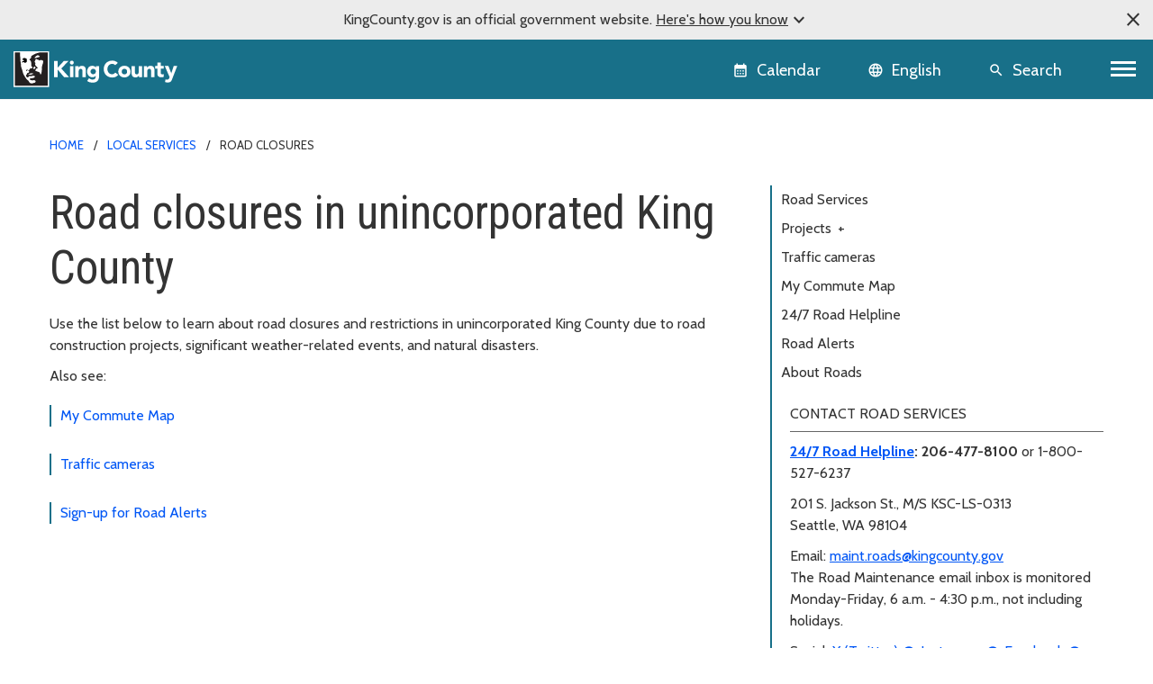

--- FILE ---
content_type: text/html; charset=utf-8
request_url: https://cd10-prod.kingcounty.gov/en/dept/local-services/transit-transportation-roads/roads-and-bridges/road-closures
body_size: 48898
content:





<!DOCTYPE html>
<!--[if IE 9]><html lang="en" class="ie9 no-js"><![endif]-->
<!--[if !IE]><!-->
<html lang="en">
<!--<![endif]-->
<head>

        <link rel="stylesheet" href="https://cds.kingcounty.gov/styles.css" />



    
    <meta charset="utf-8" />
    <meta http-equiv="X-UA-Compatible" content="IE=edge">
    <meta http-equiv="Content-type" content="text/html; charset=utf-8">
    <meta content="width=device-width, initial-scale=1.0" name="viewport" />
    <link rel="canonical" href="https://kingcounty.gov/en/dept/local-services/transit-transportation-roads/roads-and-bridges/road-closures" />
    <meta name="description" content="Closed and restricted roads in unincorporated King County - King County Road Services Division.">
    <meta name="keywords" content="closed restricted roads, unincorporated king county, road services, , Transit, transportation, and roads, Roads and bridges">
    <meta name="robots" content="">
    <meta property="og:title" content="Road closures in unincorporated King County - King County, Washington" />
    <meta property="og:description" content="" />
    <meta property="og:type" content="" />
    <meta property="og:url" content="https://www.kingcounty.gov/en/dept/local-services/transit-transportation-roads/roads-and-bridges/road-closures" />
    <meta property="og:image" content="" />
    <meta property="og:image:secure" content="" />
        <!-- Google Analytics - GA4 -->
        <script async src="https://www.googletagmanager.com/gtag/js?id=G-W2BH6TXD2Z"></script>
        <script>
            window.dataLayer = window.dataLayer || [];
            function gtag() { dataLayer.push(arguments); }
            gtag('js', new Date());
            gtag('config', 'G-W2BH6TXD2Z');
        </script>
        <!-- End Google Analytics -->
    <link rel="icon" href="https://cds.kingcounty.gov/favicon_kcgov.ico" type="image/x-icon" />
    <link rel="shortcut icon" href="https://cds.kingcounty.gov/favicon_kcgov.ico" type="image/x-icon" />
    <title>Road closures in unincorporated King County - King County, Washington</title>
    

    
    

</head>
<body id="mainBody" class=" albacore">
    <a href="#maincontent" class="sr-only sr-only-focusable">Skip to main content</a>
    <div class="official-notification d-none">
        <span class="note-close material-symbols-outlined" translate="no">
            close
        </span>
        <div class="note-text">
            <p>KingCounty.gov is an official government website. <span class="underline">Here's how you know<span class="material-symbols-outlined" translate="no">expand_more</span><span class="material-symbols-outlined d-none" translate="no">expand_less</span></span></p>
        </div>
        <div class="note-text-detail-wrapper">
            <div class="note-text-detail container d-none">
                <div class="row">
                    <div class="col-sm-6 col-xs-12">
                        <div class="d-flex">
                            <div class="note-image">
                                <span class="material-symbols-outlined" translate="no">
                                    account_balance
                                </span>
                            </div>
                            <div class="note-sub-detail">
                                <h3>Official government websites use .gov</h3>
                                <p>Website addresses ending in .gov belong to official government organizations in the United States.</p>
                            </div>
                        </div>
                    </div>
                    <div class="col-sm-6 col-xs-12">
                        <div class="d-flex">
                            <div class="note-image">
                                <span class="material-symbols-outlined" translate="no">
                                    lock
                                </span>
                            </div>
                            <div class="note-sub-detail">
                                <h3>Secure .gov websites use HTTPS</h3>
                                <p>A lock <span class="material-symbols-outlined" translate="no">lock</span> or https:// means you've safely connected to the .gov website. Only share sensitive information on official, secure websites.</p>
                            </div>
                        </div>
                    </div>
                </div>
            </div>
        </div>
    </div>
    <style>
        /*TODO: Move these style to main css*/
        .global-header {
            background-color: var(--primary);
        }

            .global-header .calendar-icon a:link, .global-header .calendar-icon a button, .language-selector button, .global-header .search-icon a button {
                color: #FFFFFF;
            }
            .global-header .language-selector button:hover {
                color: #ffffff;
            }
    </style>
    <header class=" global-header sticky-top">
        
<div class="container-fluid">
    <div class="row">
        
        <div class="logo-icon col-auto flex-md-fill">
            <a class="navbar-brand" href="/">
                <img src="https://cds.kingcounty.gov/kc-mlk-white.svg" alt="King County Logo" />
            </a>
        </div>
        
        <div class="calendar-icon col-auto d-flex">


<a class="align-middle d-flex" href="/en/calendar" tabIndex="2">
    <button class="btn btn-link">
        <span class="material-icons" translate="no">calendar_month</span>
        <span class="calendar-text d-md-inline d-none">Calendar</span>
    </button>

    
</a>



        </div>
        
        <div class="language-icon col-auto d-flex">
            <div id="languageSelector" class="dropdown language-selector align-middle d-flex">
                <div id="google_translate_element"></div>
                <button class="btn btn-link dropdown-toggle" type="button" id="languageMenuButton" data-toggle="modal" data-target="#langList" aria-haspopup="true" aria-expanded="false">
                    <span class="material-icons" translate="no">language</span>
                    <span class="language-selector-text d-md-inline d-none">English</span>
                </button>
                <div id="langList" class="modal" aria-labelledby="languageMenuButton" aria-label="Choose your language">
                    <div class="modal-dialog modal-dialog-centered" role="document">
                        <div class="modal-content">
                            <div class="modal-disclaimer">
                                <button type="button" class="close" data-dismiss="modal" aria-label="Close"><span aria-hidden="true">&times;</span></button>
                                <div class="disclaimer-text">
                                    <p>
                                        <a class="body-small" href="https://translate.google.com" target="_blank">
                                            powered by
                                            <img src="https://www.gstatic.com/images/branding/googlelogo/1x/googlelogo_color_42x16dp.png" alt="Google Translate" />
                                            Translate
                                        </a>
                                    </p>
                                    <p>We currently offer language translations on our site primarily through Google Translate. This helps visitors find and use information in the languages they speak, but the tool is not perfect. Automated translation may be inaccurate or errors may display on translated pages.</p>
                                    <p>Google Translate is an external website. King County does not control the quality or accuracy of translated content.</p>
                                </div>
                            </div>
                            <div class="modal-header">
                                <h5 class="modal-title">Language and region</h5>
                            </div>
                            <div class="modal-subheading">
                                <p>Please choose a language</p>
                            </div>
                            <div class="modal-body">
                            </div>
                        </div>
                    </div>
                </div>
            </div>

        
    </div>
        
        <div class="search-icon d-inline-flex col-auto">
            
            <a href="/en/search" class="align-middle d-flex">
                <button class="btn btn-link">
                    <span class="material-icons" translate="no">search</span>
                    <span class="search-text d-md-inline d-none">Search</span>
                </button>
            </a>
        </div>
        
        <div class="d-inline-flex col-auto p-0">


            <nav aria-labelledby="globalNavigation">
                <h2 id="globalNavigation" class="sr-only">Global Navigation</h2>
                <div class="navbar float-right">
                    <button class="navbar-toggler collapsed" type="button" data-toggle="collapse" data-target="#kcNav" aria-controls="navbarTogglerDemo02" aria-expanded="false" aria-label="Toggle navigation"><span></span><span></span><span></span></button>
                </div>

            </nav>
        </div>
    </div>
    <div class="row">
        
<div class="navbar-collapse collapse" id="kcNav">
    <div class="link-list-container container-md">
            <div class="link-list">

                    <h3 class="link-list-title">
                        About King County
                        <span tabindex="0" class="material-icons scroll-down-arrow" translate="no">
                            expand_more
                        </span>
                    </h3>

                <ul class="nav navbar-nav">

                            <li class="nav-item"><a class="nav-link" href="/en/dept/dhr/about-king-county/jobs-benefits/find-a-job">Careers</a></li>
                            <li class="nav-item"><a class="nav-link" href="https://contact.kingcounty.gov/">Contact us </a></li>
                            <li class="nav-item"><a class="nav-link" href="/en/shared-topics/about-king-county/departments">Departments</a></li>
                            <li class="nav-item"><a class="nav-link" href="/en/dept/dhr/about-king-county/hr-resources-employees-partners/employee-resources">Employee resources</a></li>
                            <li class="nav-item"><a class="nav-link" href="/en/independents/about-king-county/king-county-tv">King County TV (KCTV)</a></li>
                            <li class="nav-item"><a class="nav-link" href="/en/shared-topics/about">SEE ALL</a></li>
                </ul>
            </div>
            <div class="link-list">

                    <h3 class="link-list-title">
                        Animals, pests &amp; pets
                        <span tabindex="0" class="material-icons scroll-down-arrow" translate="no">
                            expand_more
                        </span>
                    </h3>

                <ul class="nav navbar-nav">

                            <li class="nav-item"><a class="nav-link" href="/en/dept/executive-services/animals-pets-pests/regional-animal-services/adopt-a-pet">Pet adoption</a></li>
                            <li class="nav-item"><a class="nav-link" href="/en/dept/executive-services/animals-pets-pests/regional-animal-services">Regional Animal Services (RASKC)</a></li>
                            <li class="nav-item"><a class="nav-link" href="/en/dept/executive-services/animals-pets-pests/regional-animal-services/pet-licenses">Pet licenses</a></li>
                            <li class="nav-item"><a class="nav-link" href="/en/dept/executive-services/animals-pets-pests/regional-animal-services/found-pet">Found Pets</a></li>
                            <li class="nav-item"><a class="nav-link" href="/en/dept/executive-services/animals-pets-pests/regional-animal-services/animal-control-response">Animal Control</a></li>
                            <li class="nav-item"><a class="nav-link" href="/en/dept/dph/health-safety/disease-illness/zoonotic-diseases/diseases-by-animal">Diseases from animals</a></li>
                            <li class="nav-item"><a class="nav-link" href="/en/dept/dph/health-safety/environmental-health/getting-rid-of-rats-mice">Getting rid of rats and mice</a></li>
                            <li class="nav-item"><a class="nav-link" href="/en/categories/animals-pets-pests">SEE ALL</a></li>
                </ul>
            </div>
            <div class="link-list">

                    <h3 class="link-list-title">
                        Buildings and property
                        <span tabindex="0" class="material-icons scroll-down-arrow" translate="no">
                            expand_more
                        </span>
                    </h3>

                <ul class="nav navbar-nav">

                            <li class="nav-item"><a class="nav-link" href="/en/dept/local-services/buildings-property/inspections/building-inspections">Building and fire inspections</a></li>
                            <li class="nav-item"><a class="nav-link" href="/en/dept/local-services/buildings-property/inspections/land-use-inspections">Land use inspections</a></li>
                            <li class="nav-item"><a class="nav-link" href="/en/dept/kcit/data-information-services/gis-center/maps-apps/parcel-viewer">Parcel viewer property search</a></li>
                            <li class="nav-item"><a class="nav-link" href="/en/dept/executive-services/buildings-property/treasury-operations/property-tax">Property tax payment information</a></li>
                            <li class="nav-item"><a class="nav-link" href="/en/dept/local-services/buildings-property/property-research-and-maps/property-research">Property research</a></li>
                            <li class="nav-item"><a class="nav-link" href="/en/dept/assessor/buildings-and-property/property-taxes/residential-property-taxes">Property tax assessments (residential)</a></li>
                            <li class="nav-item"><a class="nav-link" href="https://info.kingcounty.gov/assessor/esales/eSales.aspx">Parcel sales search</a></li>
                            <li class="nav-item"><a class="nav-link" href="https://blue.kingcounty.com/Assessor/eRealProperty/default.aspx">Property information - eReal property</a></li>
                            <li class="nav-item"><a class="nav-link" href="/en/dept/dph/health-safety/environmental-health/plumbing-gas-piping">Plumbing and gas piping</a></li>
                            <li class="nav-item"><a class="nav-link" href="/en/independents/buildings-and-property/property-taxes/property-tax-advisor">Property Tax Advisor</a></li>
                            <li class="nav-item"><a class="nav-link" href="/en/categories/buildings-property">SEE ALL</a></li>
                </ul>
            </div>
            <div class="link-list">

                    <h3 class="link-list-title">
                        Certificates, permits, and licenses
                        <span tabindex="0" class="material-icons scroll-down-arrow" translate="no">
                            expand_more
                        </span>
                    </h3>

                <ul class="nav navbar-nav">

                            <li class="nav-item"><a class="nav-link" href="/en/dept/executive-services/certificates-permits-licenses/records-licensing/recorders-office/marriage-licensing">Marriage licenses</a></li>
                            <li class="nav-item"><a class="nav-link" href="/en/dept/dph/certificates-permits-licenses/order-birth-certificate">Birth certificates</a></li>
                            <li class="nav-item"><a class="nav-link" href="/en/dept/local-services/certificates-permits-licenses/permits">Building and land use permits</a></li>
                            <li class="nav-item"><a class="nav-link" href="/en/shared-topics/certificates-permits-licenses/business-licenses">Business licenses</a></li>
                            <li class="nav-item"><a class="nav-link" href="/en/dept/dph/certificates-permits-licenses/order-death-certificate">Death certificates</a></li>
                            <li class="nav-item"><a class="nav-link" href="/en/dept/local-services/certificates-permits-licenses/permits/permits-inspections-codes-buildings-land-use/permit-forms-application-materials/fire-permits">Fire and special event permit</a></li>
                            <li class="nav-item"><a class="nav-link" href="/en/dept/sheriff/courts-jails-legal-system/sheriff-services/concealed-pistol-license">Gun (concealed pistol) licenses</a></li>
                            <li class="nav-item"><a class="nav-link" href="/en/dept/executive-services/certificates-permits-licenses/records-licensing/vehicle-vessel-licensing">Car, truck, and boat licenses</a></li>
                            <li class="nav-item"><a class="nav-link" href="/en/dept/dph/certificates-permits-licenses/food-business-permits">Food business permits</a></li>
                            <li class="nav-item"><a class="nav-link" href="/en/dept/executive-services/animals-pets-pests/regional-animal-services/pet-licenses">Pet licenses</a></li>
                            <li class="nav-item"><a class="nav-link" href="/en/categories/certificates-permits-licenses">SEE ALL</a></li>
                </ul>
            </div>
            <div class="link-list">

                    <h3 class="link-list-title">
                        Courts, jails, &amp; legal system
                        <span tabindex="0" class="material-icons scroll-down-arrow" translate="no">
                            expand_more
                        </span>
                    </h3>

                <ul class="nav navbar-nav">

                            <li class="nav-item"><a class="nav-link" href="/en/court/courts-jails-legal-system/jury-duty">Jury duty</a></li>
                            <li class="nav-item"><a class="nav-link" href="/en/dept/dajd/courts-jails-legal-system/facilities-programs/adult-jails-seattle-kent">Adult jails</a></li>
                            <li class="nav-item"><a class="nav-link" href="/en/court/district-court/courts-jails-legal-system/passports">Apply for a passport</a></li>
                            <li class="nav-item"><a class="nav-link" href="/en/dept/dajd/courts-jails-legal-system/information-services-jail-detention/locate-person-jail">Find someone in jail</a></li>
                            <li class="nav-item"><a class="nav-link" href="/en/dept/sheriff/courts-jails-legal-system/sheriff-services/sex-offender-registration">Sex offender registry</a></li>
                            <li class="nav-item"><a class="nav-link" href="/en/categories/courts-jails-legal-system">SEE ALL</a></li>
                </ul>
            </div>
            <div class="link-list">

                    <h3 class="link-list-title">
                        Data and information services
                        <span tabindex="0" class="material-icons scroll-down-arrow" translate="no">
                            expand_more
                        </span>
                    </h3>

                <ul class="nav navbar-nav">

                            <li class="nav-item"><a class="nav-link" href="/en/dept/kcit/data-information-services/gis-center/maps-apps">GIS maps and applications</a></li>
                            <li class="nav-item"><a class="nav-link" href="/en/shared-topics/data-information-services/king-county-records">Records and records requests</a></li>
                            <li class="nav-item"><a class="nav-link" href="/en/dept/kcit/data-information-services/gis-center/maps-apps/imap">iMap - interactive mapping tool</a></li>
                            <li class="nav-item"><a class="nav-link" href="/en/dept/executive-services/certificates-permits-licenses/records-licensing/recorders-office/records-search">Online records search</a></li>
                            <li class="nav-item"><a class="nav-link" href="/en/dept/executive-services/certificates-permits-licenses/records-licensing/recorders-office">Recorder&#39;s office</a></li>
                </ul>
            </div>
            <div class="link-list">

                    <h3 class="link-list-title">
                        Governance and leadership
                        <span tabindex="0" class="material-icons scroll-down-arrow" translate="no">
                            expand_more
                        </span>
                    </h3>

                <ul class="nav navbar-nav">

                            <li class="nav-item"><a class="nav-link" href="/en/shared-topics/governance-leadership/elected-officials">Elected officials (all)</a></li>
                            <li class="nav-item"><a class="nav-link" href="/en/dept/elections">Elections</a></li>
                            <li class="nav-item"><a class="nav-link" href="/en/dept/council/governance-leadership/county-council/councilmembers-districts">King County Council members</a></li>
                            <li class="nav-item"><a class="nav-link" href="/en/dept/executive/governance-leadership/king-county-executive/cabinet-leadership">King County Executive</a></li>
                            <li class="nav-item"><a class="nav-link" href="/en/categories/governance-and-leadership">SEE ALL</a></li>
                </ul>
            </div>
            <div class="link-list">

                    <h3 class="link-list-title">
                        Health and safety
                        <span tabindex="0" class="material-icons scroll-down-arrow" translate="no">
                            expand_more
                        </span>
                    </h3>

                <ul class="nav navbar-nav">

                            <li class="nav-item"><a class="nav-link" href="/en/dept/dph/health-safety/disease-illness/covid-19">COVID-19</a></li>
                            <li class="nav-item"><a class="nav-link" href="/en/dept/dph/health-safety/environmental-health">Environmental Health Services</a></li>
                            <li class="nav-item"><a class="nav-link" href="/en/dept/dph/health-safety/food-safety/search-restaurant-safety-ratings">Restaurant safety ratings</a></li>
                            <li class="nav-item"><a class="nav-link" href="/en/dept/dchs/human-social-services/behavioral-health-recovery/mental-health-services">Mental health services</a></li>
                            <li class="nav-item"><a class="nav-link" href="/en/categories/health-safety">SEE ALL</a></li>
                </ul>
            </div>
            <div class="link-list">

                    <h3 class="link-list-title">
                        Human and Social Services
                        <span tabindex="0" class="material-icons scroll-down-arrow" translate="no">
                            expand_more
                        </span>
                    </h3>

                <ul class="nav navbar-nav">

                            <li class="nav-item"><a class="nav-link" href="/en/dept/dchs/human-social-services/behavioral-health-recovery/crisis-services">Crisis services</a></li>
                            <li class="nav-item"><a class="nav-link" href="/en/dept/dchs/human-social-services/community-funded-initiatives/best-starts-for-kids">Best Starts for Kids</a></li>
                            <li class="nav-item"><a class="nav-link" href="/en/dept/dchs/human-social-services/behavioral-health-recovery/mental-health-services">Mental health services</a></li>
                            <li class="nav-item"><a class="nav-link" href="https://find-human-services.kingcounty.gov/">Housing, finance, and other services</a></li>
                            <li class="nav-item"><a class="nav-link" href="/en/dept/dchs/human-social-services/king-county-veterans-program">Veterans Program</a></li>
                            <li class="nav-item"><a class="nav-link" href="/en/dept/dchs/human-social-services/behavioral-health-recovery/bhrd">Behavioral health and recovery</a></li>
                </ul>
            </div>
            <div class="link-list">

                    <h3 class="link-list-title">
                        Nature and recreation
                        <span tabindex="0" class="material-icons scroll-down-arrow" translate="no">
                            expand_more
                        </span>
                    </h3>

                <ul class="nav navbar-nav">

                            <li class="nav-item"><a class="nav-link" href="/en/dept/dnrp/nature-recreation/environment-ecology-conservation/noxious-weeds">Noxious weeds</a></li>
                            <li class="nav-item"><a class="nav-link" href="/en/dept/dnrp/nature-recreation/parks-recreation/king-county-parks/parks/marymoor">Marymoor Park</a></li>
                            <li class="nav-item"><a class="nav-link" href="/en/dept/dnrp/nature-recreation/parks-recreation/king-county-parks">Parks and recreation</a></li>
                            <li class="nav-item"><a class="nav-link" href="/en/dept/dnrp/nature-recreation/parks-recreation/king-county-parks/rentals">Facility rentals</a></li>
                            <li class="nav-item"><a class="nav-link" href="/en/dept/executive/governance-leadership/climate-office">Climate change</a></li>
                            <li class="nav-item"><a class="nav-link" href="/en/dept/dnrp/nature-recreation/environment-ecology-conservation/flood-services/warning-system">Flood service warning system</a></li>
                            <li class="nav-item"><a class="nav-link" href="/en/categories/nature-recreation">SEE ALL</a></li>
                </ul>
            </div>
            <div class="link-list">

                    <h3 class="link-list-title">
                        Transit, transportation, and roads
                        <span tabindex="0" class="material-icons scroll-down-arrow" translate="no">
                            expand_more
                        </span>
                    </h3>

                <ul class="nav navbar-nav">

                            <li class="nav-item"><a class="nav-link" href="/en/dept/metro/routes-and-service/schedules-and-maps">Metro schedules and maps</a></li>
                            <li class="nav-item"><a class="nav-link" href="/en/dept/metro/travel-options/water-taxi">Water Taxi</a></li>
                            <li class="nav-item"><a class="nav-link" href="/en/dept/metro/fares-and-payment/ways-to-pay/transit-go-ticket">Transit GO ticket</a></li>
                            <li class="nav-item"><a class="nav-link" href="/en/dept/metro/fares-and-payment/prices">Metro fares</a></li>
                            <li class="nav-item"><a class="nav-link" href="/en/dept/local-services/transit-transportation-roads/roads-and-bridges/traffic-cameras">Traffic cameras</a></li>
                            <li class="nav-item"><a class="nav-link" href="/en/dept/local-services/transit-transportation-roads/roads-and-bridges/road-closures">Road closures</a></li>
                            <li class="nav-item"><a class="nav-link" href="/en/dept/metro/travel-options/rail">Rail travel</a></li>
                            <li class="nav-item"><a class="nav-link" href="/en/dept/metro/travel-options/metro-flex">Metro Flex</a></li>
                            <li class="nav-item"><a class="nav-link" href="/en/categories/transit-transportation-roads">SEE ALL</a></li>
                </ul>
            </div>
            <div class="link-list">

                    <h3 class="link-list-title">
                        Waste services
                        <span tabindex="0" class="material-icons scroll-down-arrow" translate="no">
                            expand_more
                        </span>
                    </h3>

                <ul class="nav navbar-nav">

                            <li class="nav-item"><a class="nav-link" href="/en/dept/dnrp/waste-services/garbage-recycling-compost/solid-waste-facilities">Solid waste facilities</a></li>
                            <li class="nav-item"><a class="nav-link" href="/en/dept/dnrp/waste-services/garbage-recycling-compost/solid-waste-programs/circular-economy/mattresses">Mattress disposal/recycling</a></li>
                            <li class="nav-item"><a class="nav-link" href="/en/dept/dnrp/waste-services/garbage-recycling-compost/solid-waste-programs/food-waste-prevention">Reducing food waste</a></li>
                            <li class="nav-item"><a class="nav-link" href="/en/dept/dnrp/waste-services/wastewater-treatment/sewer-system-services/capacity-charge">Wastewater capacity charge</a></li>
                            <li class="nav-item"><a class="nav-link" href="/en/dept/dnrp/waste-services/garbage-recycling-compost/services/paint-recycling">Paint recycling</a></li>
                            <li class="nav-item"><a class="nav-link" href="/en/dept/dnrp/waste-services/garbage-recycling-compost/services">Garbage, recycling, and compost services</a></li>
                            <li class="nav-item"><a class="nav-link" href="/en/dept/dnrp/waste-services/garbage-recycling-compost/services/food-yard-waste">Compost and yard waste</a></li>
                            <li class="nav-item"><a class="nav-link" href="/en/dept/dnrp/waste-services/hazardous-waste-program">Hazardous Waste Program</a></li>
                            <li class="nav-item"><a class="nav-link" href="/en/categories/waste-services">SEE ALL</a></li>
                </ul>
            </div>
    </div>
</div>

    </div>
</div>

    </header>
    <script src="https://cds.kingcounty.gov/cookies.js"></script>

<div class="alert-wrapper">
</div>

<script type="text/javascript">
    function onKeyPressDisableMe(e, alertId) {
        if (e.keyCode == 32 || e.keyCode == 13) {
            setCookie('KCGov-Alerts', alertId);
            return false;
        }
    }
</script>


    <main id="maincontent">
        <div class="">
<div class="container">
    <nav aria-label="breadcrumb">
        <ol class="breadcrumb">
                    <li class="breadcrumb-item">
                                <a href="/en/">Home</a>

                    </li>
                    <li class="breadcrumb-item">
                                <a href="/en/dept/local-services">Local Services</a>

                    </li>
                    <li class="breadcrumb-item">
                                <span>Road closures</span>

                    </li>
        </ol>
    </nav>
</div>            


<div class="  pb-large  ">
    <div class="two-col-container container">
        <div class="row">
            <div class="col-md-12 col-lg-8">
                
<header class="container">
    <div class="page-heading">
<h1>Road closures in unincorporated King County</h1>    </div>
</header>


<div class="rich-text"><p>Use the list below to learn about road closures and restrictions in unincorporated King County due to road construction projects, significant weather-related events, and natural disasters.</p>
<p><span style="font-size: 1rem;">Also see:</span></p>
<p> <a href="https://gismaps.kingcounty.gov/MyCommute/" class="link-emphasis">My Commute Map</a></p>
<p> <a href="/en/dept/local-services/transit-transportation-roads/roads-and-bridges/traffic-cameras" class="link-emphasis"> Traffic cameras</a></p>
<p><a href="/en/dept/local-services/transit-transportation-roads/roads-and-bridges/road-alerts" class="link-emphasis">Sign-up for Road Alerts</a></p></div>
            </div>
            <aside class="col-md-12 col-lg-4 right-rail">
                
<div class="local-nav">
    <div class="mobile-toggle collapsed" data-toggle="collapse" data-target="#local-nav-50238ba1402840a3a71c1d35e19ae437" aria-expanded="false"
         aria-controls="local-nav">
        In this section
        <span class="material-icons scroll-down-arrow">
            expand_more
        </span>
    </div>
    <div id="local-nav-50238ba1402840a3a71c1d35e19ae437" class="collapse">
            <a href="/en/dept/local-services/transit-transportation-roads/roads-and-bridges/road-services">Road Services</a>                <a href="#" class="category" data-toggle="collapse" data-target="#category638eca8a-f828-49a1-b43a-d8bcea90bf66" aria-expanded="false" aria-controls="category638eca8a-f828-49a1-b43a-d8bcea90bf66">
                    Projects <span class="toggle">+</span>
                </a>
                    <div id="category638eca8a-f828-49a1-b43a-d8bcea90bf66" class="category collapse" style="">
                            <a href="https://kingcounty.gov/en/dept/local-services/transit-transportation-roads/roads-and-bridges/projects-and-programs#activecapitalprojects">Active capital projects</a><a href="https://kingcounty.gov/en/dept/local-services/transit-transportation-roads/roads-and-bridges/projects-and-programs#countywideprojects">Countywide projects</a><a href="https://kingcounty.gov/en/dept/local-services/transit-transportation-roads/roads-and-bridges/projects-and-programs/#northeastprojects">Northeast projects</a><a href="https://kingcounty.gov/en/dept/local-services/transit-transportation-roads/roads-and-bridges/projects-and-programs#southprojects">South area projects</a><a href="https://kingcounty.gov/en/dept/local-services/transit-transportation-roads/roads-and-bridges/projects-and-programs#southeastprojects">Southeast projects</a><a href="https://kingcounty.gov/en/dept/local-services/transit-transportation-roads/roads-and-bridges/projects-and-programs#southwestprojects">Southwest projects</a><a href="https://kingcounty.gov/en/dept/local-services/transit-transportation-roads/roads-and-bridges/projects-and-programs#vashonprojects">Vashon projects</a>
                    </div>
<a href="https://kingcounty.gov/en/dept/local-services/transit-transportation-roads/roads-and-bridges/traffic-cameras">Traffic cameras</a><a href="https://gismaps.kingcounty.gov/MyCommute/">My Commute Map</a><a href="https://kingcounty.gov/en/dept/local-services/transit-transportation-roads/roads-and-bridges/road-helpline">24/7 Road Helpline</a><a href="https://kingcounty.gov/en/dept/local-services/transit-transportation-roads/roads-and-bridges/road-alerts">Road Alerts </a><a href="/en/dept/local-services/transit-transportation-roads/roads-and-bridges/road-services/what-roads-does">About Roads</a>
    </div>
</div>


<div class="vital-info-one-col">
    <div class="vital-wrapper">
        <div class="vital-info-heading">CONTACT ROAD SERVICES</div>
        <div class="rich-text"><p><strong><a href="/en/dept/local-services/transit-transportation-roads/roads-and-bridges/road-helpline"><strong>24/7 Road Helpline</strong></a>: 206-477-8100 </strong>or 1-800-527-6237</p>
<p>201 S. Jackson St.,&nbsp;<span style="font-size: 1rem;">M/S KSC-LS-0313<br />
Seattle, WA 98104</span></p>
<p>Email: <a href="mailto:maint.roads@kingcounty.gov">maint.roads@kingcounty.gov</a><br />
The Road Maintenance email inbox is monitored Monday-Friday, 6 a.m. - 4:30 p.m., not including holidays.</p>
<p><span style="background-color: #ffffff; color: #333333;">Social:&nbsp;</span><a href="https://x.com/kcroads" class="link-icon-outbound" style="color: #0056f5; background-color: #ffffff;">X (Twitter)</a><span style="background-color: #ffffff; color: #333333;"></span> <a href="https://www.instagram.com/kingcountylocalservices/" class="link-icon-outbound" style="color: #0056f5; background-color: #ffffff;">Instagram</a><span style="background-color: #ffffff; color: #333333;"></span> <a href="https://www.facebook.com/kingcountylocalservices/" class="link-icon-outbound" style="color: #0056f5; background-color: #ffffff;">Facebook</a></p></div>
    </div>
</div>
            </aside>
        </div>
    </div>
</div>

<section class="highlight-banner highlight-banner-primary">
    <div class="container">
            <h2 class="sr-only">24/7 Road Helpline contact information</h2>
    <div class="row align-items-center">
        <h3 class="col-sm-4 highlight-banner-title">
            24/7 Road Helpline
        </h3>
        <div class="col highlight-banner-text">
            <div class="rich-text">Report <a href="/en/dept/local-services/transit-transportation-roads/roads-and-bridges/road-helpline">road maintenance and safety issues</a> in unincorporated King County 24 hours a day at 206-477-8100 or 1-800-527-6237.</div>
        </div>
            <div class="col-sm-2  highlight-banner-link">


                </div>
            </div>
    </div>
</section>
        </div>
        <div class="">
            

<div class=" pt-large pb-large border-bottom-overcast ">
    <div class="simple-container container">
        <div class="row">
            <div class="col">
                
    <div data-fe-app id="root"></div>
    <script>
    var head = document.head;
    var body = document.body;




    document.addEventListener("DOMContentLoaded", function () {
        var scriptLink = document.createElement('script');
        scriptLink.type = "text/javascript";
        
        scriptLink.src = "https://cdn.kingcounty.gov/-/media/king-county/fe-apps/roads/index7111eea6.js?rev=21dafff4e0dd4adba493f490b4ebf914";
        body.appendChild(scriptLink);

            var cssLinkUrl = "";
            cssLinkUrl = "https://cdn.kingcounty.gov/-/media/king-county/fe-apps/roads/indexce9ee294.css?rev=3d2d702091704c5cbc28099caae5f2be";
            var cssLink = document.createElement("link");
            cssLink.type = "text/css";
            cssLink.rel = "stylesheet";
            cssLink.href = cssLinkUrl;
            head.appendChild(cssLink);
    })

    </script>

            </div>
        </div>
    </div>
</div>


<div class=" pt-large pb-large border-bottom-overcast ">
    <div class="two-col-container container">
        <div class="row">
            <div class="col-md-12 col-lg-8">
                


<div class="rich-text"><h2>Disclaimer</h2>
<p>The King County Road Services Division provides Road Alert as a service to the public. While we try to provide accurate and timely information, estimates of the nature and duration of closures are subject to variables such as weather and traffic conditions that are beyond the control of King County and, therefore, difficult to predict. People relying on this information should do so at their own risk. Neither King County nor its employees or agents shall be liable for the accuracy of neither this information nor any actions taken as a result.</p></div>
            </div>
            <aside class="col-md-12 col-lg-4 right-rail">
                
            </aside>
        </div>
    </div>
</div>


<div class=" pt-large pb-large  ">
    <div class="two-col-container container">
        <div class="row">
            <div class="col-md-12 col-lg-8">
                


<div class="rich-text"><h2>Contact us</h2>
<p>Information concerning state and some city routes is included on occasion for the convenience of the public. If you need to check the status of a road or a service request, please call 206-477-8100 or 800-527-6237. During major events, phone lines will be very busy; your patience is requested. Please do not e-mail for emergency road status information.</p></div>
            </div>
            <aside class="col-md-12 col-lg-4 right-rail">
                
            </aside>
        </div>
    </div>
</div>


<section class="topic-cards-row">
    <div class="container">
        <h2>
            Related topics
        </h2>
        <div class="topic-cards-wrapper">
                <div class="topic-card">
                    <a href="https://gismaps.kingcounty.gov/MyCommute/">

                    <div class="topic-card-header">
                        <h3 class="topic-card-title">My Commute Map</h3>
                    </div>
                    <div class="topic-card-footer">See a map of road closures and restrictions in unincorporated King County.</div>


                    </a>
                </div>
                <div class="topic-card">
                    <a href="/en/dept/local-services/transit-transportation-roads/roads-and-bridges/traffic-cameras">

                    <div class="topic-card-header">
                        <h3 class="topic-card-title">Traffic cameras</h3>
                    </div>
                    <div class="topic-card-footer">Find traffic cameras on roads in unincorporated King County</div>


                    </a>
                </div>
                <div class="topic-card">
                    <a href="/en/dept/local-services/transit-transportation-roads/roads-and-bridges/road-alerts">

                    <div class="topic-card-header">
                        <h3 class="topic-card-title">Road Alerts</h3>
                    </div>
                    <div class="topic-card-footer">Sign up for Road Alerts to receive email and text alerts about closed and restricted roads.</div>


                    </a>
                </div>
                <div class="topic-card">
                    <a href="/en/dept/local-services/transit-transportation-roads/roads-and-bridges/road-services">

                    <div class="topic-card-header">
                        <h3 class="topic-card-title">Road Services</h3>
                    </div>
                    <div class="topic-card-footer">Access services provided by Roads in unincorporated King County</div>


                    </a>
                </div>
        </div>
    </div>
</section>
        </div>
    </main>
    <footer class="footer">
        
<div class="index-strip">
    <div class="container">
        <ul>
            <li class="d-none d-md-block"><a href="/en/index">Index</a></li>
                    <li><a href="/en/index/#A">A</a></li>
                    <li><a href="/en/index/#B">B</a></li>
                    <li><a href="/en/index/#C">C</a></li>
                    <li><a href="/en/index/#D">D</a></li>
                    <li><a href="/en/index/#E">E</a></li>
                    <li><a href="/en/index/#F">F</a></li>
                    <li><a href="/en/index/#G">G</a></li>
                    <li><a href="/en/index/#H">H</a></li>
                    <li><a href="/en/index/#I">I</a></li>
                    <li><a href="/en/index/#J">J</a></li>
                    <li><a href="/en/index/#K">K</a></li>
                    <li><a href="/en/index/#L">L</a></li>
                    <li><a href="/en/index/#M">M</a></li>
                    <li><a href="/en/index/#N">N</a></li>
                    <li><a href="/en/index/#O">O</a></li>
                    <li><a href="/en/index/#P">P</a></li>
                    <li><a href="/en/index/#Q">Q</a></li>
                    <li><a href="/en/index/#R">R</a></li>
                    <li><a href="/en/index/#S">S</a></li>
                    <li><a href="/en/index/#T">T</a></li>
                    <li><a href="/en/index/#U">U</a></li>
                    <li><a href="/en/index/#V">V</a></li>
                    <li><a href="/en/index/#W">W</a></li>
                    <li><a href="/en/index/#X">X</a></li>
                    <li><a href="/en/index/#Y">Y</a></li>
                    <li><a href="/en/index/#Z">Z</a></li>
        </ul>
    </div>
</div>


<nav aria-labelledby="footerLinks" class="footer-nav">
    <div class="container">
        <h2 id="footerLinks" class="sr-only">Footer Links</h2>
        <div class="row">
            <div class="col-md-3 d-flex align-items-center">
                <div class="footer-social-links d-flex">
                    <a href="https://www.facebook.com/KingCountyWA">
<img src="https://cdn.kingcounty.gov/-/media/king-county/icons/home-page/social-media/fb_icon" alt="King County Facebook page" /></a>
<a href="https://www.linkedin.com/company/king-county">
<img alt="King County linkedin page" src="https://cdn.kingcounty.gov/-/media/king-county/icons/home-page/social-media/lin_icon" /></a>
<a href="https://nextdoor.com/agency-detail/wa/king-county/king-county-washington/">
<img alt="King County nextdoor page" src="https://cdn.kingcounty.gov/-/media/king-county/icons/home-page/social-media/nextdoor_icon?la=en&hash=9DF93104-2186-4A36-9366-06A9B503DA8D&ver=1" /></a>

                </div>
            </div>
            <div class="col-md-3">
                <div class="link-list link-list-border link-list-border-left ">
                    
                    <ul>

                            <li><a href="/en/shared-topics/about-king-county/website/terms-of-use">Terms of use</a></li>
                            <li><a href="/en/shared-topics/about-king-county/website/privacy">Privacy</a></li>
                            <li><a href="https://data.kingcounty.gov/">Data transparency</a></li>
                    </ul>
                </div>
            </div>
            <div class="col-md-3">
                <div class="link-list link-list-border link-list-border-left ">
                    
                    <ul>

                            <li><a href="https://contact.kingcounty.gov/">Contact us</a></li>
                            <li><a href="https://directory.kingcounty.gov/EmpSearch.asp">Directory</a></li>
                            <li><a href="/en/shared-topics/governance-leadership/elected-officials">Elected officials</a></li>
                            <li><a href="/en/dept/executive/about-king-county/customer-service">Customer service</a></li>
                    </ul>
                </div>
            </div>
            <div class="col-md-3">


                <div class="link-list link-list-border link-list-border-left ">
                    
                    <ul>

                            <li><a href="/en/shared-topics/about-king-county/departments">Departments</a></li>
                            <li><a href="/en/shared-topics/about-king-county/buildings-locations">Office locations</a></li>
                            <li><a href="/en/shared-topics/about-king-county/holiday-closures-impacts">Holidays and closures</a></li>
                            <li><a href="/en/dept/dhr/about-king-county/hr-resources-employees-partners/employee-resources">Employee resources</a></li>
                            <li><a href="/en/dept/dhr/about-king-county/jobs-benefits/find-a-job">Jobs</a></li>
                    </ul>
                </div>
            </div>
        </div>
    </div>
</nav>


<div class="footer-legal">
    <div class="container">
        <div class="row">
            <div class="col-sm-8">
                <ul>
                                        <li>
                                            <a href="/en/shared-topics/about-king-county/accessibility-disability-resources">Accessibility</a>
                                        </li>
                            </ul>
            </div>
            <div class="col-sm-4">
                    <p>&#169; King County, WA 2026</p>
            </div>
        </div>
    </div>
</div>
    </footer>
    <span class="material-icons floating-action-button" translate="no" aria-label="Back to Top">expand_less</span>
    <script src="https://cdnjs.cloudflare.com/ajax/libs/popper.js/1.11.0/umd/popper.min.js" integrity="sha384-b/U6ypiBEHpOf/4+1nzFpr53nxSS+GLCkfwBdFNTxtclqqenISfwAzpKaMNFNmj4" crossorigin="anonymous"></script>
        <script src="https://cds.kingcounty.gov/index.js"></script>




        <script type="text/javascript">
            /*<![CDATA[*/
            (function () {
                var sz = document.createElement('script'); sz.type = 'text/javascript'; sz.async = true;
                sz.src = '//siteimproveanalytics.com/js/siteanalyze_6343622.js';
                var s = document.getElementsByTagName('script')[0]; s.parentNode.insertBefore(sz, s);
            })();
            /*]]>*/
        </script>
    
    


    

        <!-- 00:00:00.0124690 -->
        <!-- kingcounty.gov -->

</body>
</html>


--- FILE ---
content_type: text/css
request_url: https://cdn.kingcounty.gov/-/media/king-county/fe-apps/roads/indexce9ee294.css?rev=3d2d702091704c5cbc28099caae5f2be
body_size: -32
content:
ul.kcRssReader{padding-left:3px;list-style-type:disc}h3{margin-top:0}
/*# sourceMappingURL=index.ce9ee294.css.map */


--- FILE ---
content_type: text/javascript
request_url: https://cds.kingcounty.gov/cookies.js
body_size: 457
content:
//cookie
function setCookie(key, value) {
    var expires = new Date();
    expires.setTime(expires.getTime() + (1 * 24 * 60 * 60 * 1000));
    if (getCookie(key)) {
        document.cookie = key + '=' + value + ',' + getCookie(key) + ';domain=' + location.host + ';expires=' + expires + ';path=/';
    } else {
        document.cookie = key + '=' + value + ';domain=' + location.host + ';expires=' + expires + ';path=/';
    }
}

function getCookie(key) {
    var keyValue = document.cookie.match('(^|;) ?' + key + '=([^;]*)(;|$)');
    return keyValue ? keyValue[2] : null;
}

--- FILE ---
content_type: application/xml
request_url: https://gismaps.kingcounty.gov/MyCommute/rssembed.aspx
body_size: 3213
content:
<?xml version="1.0" encoding="utf-8"?><roadclosures><item><clid>2807</clid><status>Closed</status><location>NE 165th St B/T 179th Pl NE and 183rd Pl NE</location><description>Water over roadway</description><region>Northeast</region><community>Cottage Lake</community><maintDiv>1</maintDiv><effectiveDate>10/4/2024 8:30:00 AM</effectiveDate><changeDate>11/17/2025 10:46:00 AM</changeDate></item><item><clid>3087</clid><status>Restricted</status><location>SE Edgewick Rd &amp; 453rd Ave SE (45039 - 45301)</location><description>Landslide</description><region>Southeast</region><community>Edgewick</community><maintDiv>2</maintDiv><effectiveDate>12/9/2025 9:02:00 AM</effectiveDate><changeDate>1/16/2026 1:14:00 PM</changeDate></item><item><clid>3095</clid><status>Closed</status><location>NE Money Creek Road and Miller River Road NE</location><description>Debris</description><region>Northeast</region><community>Skykomish</community><maintDiv>6</maintDiv><effectiveDate>12/9/2025 3:41:00 PM</effectiveDate><changeDate>12/11/2025 1:46:00 PM</changeDate></item><item><clid>3096</clid><status>Closed</status><location>SE Mud Mountain  Road B/T 28708 and 29119</location><description>Slide</description><region>Southeast</region><community>Enumclaw</community><maintDiv>4</maintDiv><effectiveDate>12/9/2025 4:28:00 PM</effectiveDate><changeDate>12/12/2025 5:17:00 PM</changeDate></item><item><clid>3078</clid><status>Closed</status><location>SE Lake Dorothy Rd between #49201 &amp; SE Middle Fork Rd</location><description>Slide</description><region>Southeast</region><community>North Bend</community><maintDiv>2</maintDiv><effectiveDate>12/15/2025 4:14:00 AM</effectiveDate><changeDate>12/15/2025 5:58:00 AM</changeDate></item><item><clid>3157</clid><status>Restricted</status><location>SE 184th St and Byers Rd SE</location><description>Road washed out</description><region>Southeast</region><community>Maple Valley</community><maintDiv>3</maintDiv><effectiveDate>12/22/2025 10:05:00 AM</effectiveDate><changeDate>1/21/2026 9:16:00 AM</changeDate></item><item><clid>3158</clid><status>Closed</status><location>SE Denny Creek Rd (NFD 9030 Rd Exit 45 off I-90)</location><description>Closed due to snow</description><region>Southeast</region><community>North Bend</community><maintDiv>2</maintDiv><effectiveDate>12/23/2025 12:05:00 PM</effectiveDate><changeDate>12/23/2025 12:53:00 PM</changeDate></item><item><clid>3159</clid><status>Closed</status><location>SE Tinkham Rd (off Exit 42 from I-90)</location><description>Closed due to snow. Emergency vehicles only.</description><region>North</region><community>North Bend</community><maintDiv>1</maintDiv><effectiveDate>12/23/2025 3:49:00 PM</effectiveDate><changeDate>12/23/2025 4:04:00 PM</changeDate></item><item><clid>3162</clid><status>Closed</status><location>SE Middle Fork Road @ 5 miles east of Lake Dorothy &amp; Forest Service Ranger Station</location><description>Road washed out</description><region>Southeast</region><community>North Bend</community><maintDiv>2</maintDiv><effectiveDate>1/2/2026 7:30:00 PM</effectiveDate><changeDate>1/7/2026 10:39:00 AM</changeDate></item><item><clid>3164</clid><status>Restricted</status><location>16th Ave SW between SW 104th and SW 106th Streets</location><description>Pedestrian safety improvements. Please expect occasional lane restrictions on weekdays from January 12 to May 29 from 7 am to 5 pm each day. We expect work to begin on the west side of 16th Ave SW and SW 104th and SW 106th Streets. Traffic will be flagged around the work zone when necessary. Learn more: https://kingcounty.gov/white-center-pedestrian-safety</description><region>Southwest</region><community>White Center</community><maintDiv>3</maintDiv><effectiveDate>1/12/2026 7:00:00 AM</effectiveDate><changeDate>1/8/2026 5:45:00 AM</changeDate></item><item><clid>3174</clid><status>Open</status><location>Renton Ave S B/T 75th Ave S and 12025 Renton Ave S</location><description>Drainage improvement. From January 20 to 22nd from 7 am to 2:30 pm each day, traffic on northbound Renton Ave S between 75th Ave S and 120th Pl S will be shifted into the center turn lane and the bicycle lane will be closed while crews replace a catch basin. All two-way traffic will have access through the work zone. Please expect delays and use extra caution for bicycles.</description><region>South</region><community>Renton</community><maintDiv>3</maintDiv><effectiveDate>1/20/2026 7:00:00 AM</effectiveDate><changeDate>1/22/2026 8:18:00 AM</changeDate></item><item><clid>3166</clid><status>Open</status><location>NE Novelty Hill Road from 243rd Avenue NE to W Snoqualmie Valley Road NE</location><description>Guardrail Repairs. NE Novelty Hill Road will be closed to all travelers from 243rd Avenue NE to W Snoqualmie Valley Road NE on Saturday, January 24 from 7 am to 4 pm to repair the guardrail. Emergency vehicles will have access through the work zone if needed. Use the marked detour route via W Snoq Valley Road NE, NE Woodinville Duvall Road, and Avondale Road NE. Expect delays.</description><region>Northeast</region><community>Redmond</community><maintDiv>1</maintDiv><effectiveDate>1/24/2026 4:28:00 PM</effectiveDate><changeDate>1/24/2026 4:28:00 PM</changeDate></item><item><clid>3062</clid><status>Upcoming</status><location>Alley between 334th Pl SE &amp; 336th Place SE</location><description>Septic tank installation. Single lane closures will begin from Jan 26 to Feb 6, Mon-Fri, from 7 am to 5 pm in the alley between 334th Pl SE and 336th Place SE. Access to businesses and homes will be maintained. Emergency vehicles will have access through the work zone. Tank installation is a moving operation. Traffic will be flagged around the work zone when necessary. Learn more: https://www.kingcounty.gov/fallcityseptic</description><region>Northeast</region><community>Fall City</community><maintDiv>2</maintDiv><effectiveDate>1/26/2026 7:00:00 AM</effectiveDate><changeDate>1/23/2026 4:13:00 PM</changeDate></item><item><clid>3175</clid><status>Upcoming</status><location>SE David Powell Road between Preston Fall City Rd SE to 347th Pl SE</location><description>Guardrail installation. Starting January 28th crews will install new guardrail on SE David Powell Road between Preston Fall City Rd SE to 347th Pl SE on weekdays from 7 am to 3:30 pm. Flaggers will direct alternating two way traffic though a single open lane. Emergency vehicles will have access through the work zone. The work may be rescheduled. Please expect delays through the work zone. More info: https://kingcounty.gov/guardrail</description><region>Southeast</region><community>Fall City</community><maintDiv>2</maintDiv><effectiveDate>1/28/2026 7:00:00 AM</effectiveDate><changeDate>1/23/2026 1:28:00 PM</changeDate></item><item><clid>3171</clid><status>Upcoming</status><location>55th Ave S between S 277th St and S 284th Way</location><description>Guardrail repair. Crews will close 55th Ave S between S 277th St and S 284th Way on Sat 1/31 and Sun 2/1 from 7 am to 4 pm each day to repair guardrail and perform other road maintenance work. Please use alternative routes and expect delays. Emergency vehicles will have access through the work zone.</description><region>South</region><community>Kent</community><maintDiv>4</maintDiv><effectiveDate>1/31/2026 7:00:00 AM</effectiveDate><changeDate>1/14/2026 12:55:00 PM</changeDate></item></roadclosures>

--- FILE ---
content_type: application/x-javascript
request_url: https://cdn.kingcounty.gov/-/media/king-county/fe-apps/roads/index7111eea6.js?rev=21dafff4e0dd4adba493f490b4ebf914
body_size: 5021
content:
function e(e){return e&&e.__esModule?e.default:e}function t(e,t,n,r){Object.defineProperty(e,t,{get:n,set:r,enumerable:!0,configurable:!0})}var n,r,o={};t(o,"config",(()=>n),(e=>n=e)),t(o,"parse",(()=>r),(e=>r=e));var i,a,u={},s=u={};function c(){throw new Error("setTimeout has not been defined")}function l(){throw new Error("clearTimeout has not been defined")}function d(e){if(i===setTimeout)return setTimeout(e,0);if((i===c||!i)&&setTimeout)return i=setTimeout,setTimeout(e,0);try{return i(e,0)}catch(t){try{return i.call(null,e,0)}catch(t){return i.call(this,e,0)}}}!function(){try{i="function"==typeof setTimeout?setTimeout:c}catch(e){i=c}try{a="function"==typeof clearTimeout?clearTimeout:l}catch(e){a=l}}();var f,h=[],m=!1,y=-1;function g(){m&&f&&(m=!1,f.length?h=f.concat(h):y=-1,h.length&&v())}function v(){if(!m){var e=d(g);m=!0;for(var t=h.length;t;){for(f=h,h=[];++y<t;)f&&f[y].run();y=-1,t=h.length}f=null,m=!1,function(e){if(a===clearTimeout)return clearTimeout(e);if((a===l||!a)&&clearTimeout)return a=clearTimeout,clearTimeout(e);try{a(e)}catch(t){try{return a.call(null,e)}catch(t){return a.call(this,e)}}}(e)}}function p(e,t){this.fun=e,this.array=t}function T(){}s.nextTick=function(e){var t=new Array(arguments.length-1);if(arguments.length>1)for(var n=1;n<arguments.length;n++)t[n-1]=arguments[n];h.push(new p(e,t)),1!==h.length||m||d(v)},p.prototype.run=function(){this.fun.apply(null,this.array)},s.title="browser",s.browser=!0,s.env={},s.argv=[],s.version="",s.versions={},s.on=T,s.addListener=T,s.once=T,s.off=T,s.removeListener=T,s.removeAllListeners=T,s.emit=T,s.prependListener=T,s.prependOnceListener=T,s.listeners=function(e){return[]},s.binding=function(e){throw new Error("process.binding is not supported")},s.cwd=function(){return"/"},s.chdir=function(e){throw new Error("process.chdir is not supported")},s.umask=function(){return 0};var b={},M={};function D(e){if("string"!=typeof e)throw new TypeError("Path must be a string. Received "+JSON.stringify(e))}function w(e,t){for(var n,r="",o=0,i=-1,a=0,u=0;u<=e.length;++u){if(u<e.length)n=e.charCodeAt(u);else{if(47===n)break;n=47}if(47===n){if(i===u-1||1===a);else if(i!==u-1&&2===a){if(r.length<2||2!==o||46!==r.charCodeAt(r.length-1)||46!==r.charCodeAt(r.length-2))if(r.length>2){var s=r.lastIndexOf("/");if(s!==r.length-1){-1===s?(r="",o=0):o=(r=r.slice(0,s)).length-1-r.lastIndexOf("/"),i=u,a=0;continue}}else if(2===r.length||1===r.length){r="",o=0,i=u,a=0;continue}t&&(r.length>0?r+="/..":r="..",o=2)}else r.length>0?r+="/"+e.slice(i+1,u):r=e.slice(i+1,u),o=u-i-1;i=u,a=0}else 46===n&&-1!==a?++a:a=-1}return r}var C={resolve:function(){for(var e,t="",n=!1,r=arguments.length-1;r>=-1&&!n;r--){var o;r>=0?o=arguments[r]:(void 0===e&&(e=u.cwd()),o=e),D(o),0!==o.length&&(t=o+"/"+t,n=47===o.charCodeAt(0))}return t=w(t,!n),n?t.length>0?"/"+t:"/":t.length>0?t:"."},normalize:function(e){if(D(e),0===e.length)return".";var t=47===e.charCodeAt(0),n=47===e.charCodeAt(e.length-1);return 0!==(e=w(e,!t)).length||t||(e="."),e.length>0&&n&&(e+="/"),t?"/"+e:e},isAbsolute:function(e){return D(e),e.length>0&&47===e.charCodeAt(0)},join:function(){if(0===arguments.length)return".";for(var e,t=0;t<arguments.length;++t){var n=arguments[t];D(n),n.length>0&&(void 0===e?e=n:e+="/"+n)}return void 0===e?".":C.normalize(e)},relative:function(e,t){if(D(e),D(t),e===t)return"";if((e=C.resolve(e))===(t=C.resolve(t)))return"";for(var n=1;n<e.length&&47===e.charCodeAt(n);++n);for(var r=e.length,o=r-n,i=1;i<t.length&&47===t.charCodeAt(i);++i);for(var a=t.length-i,u=o<a?o:a,s=-1,c=0;c<=u;++c){if(c===u){if(a>u){if(47===t.charCodeAt(i+c))return t.slice(i+c+1);if(0===c)return t.slice(i+c)}else o>u&&(47===e.charCodeAt(n+c)?s=c:0===c&&(s=0));break}var l=e.charCodeAt(n+c);if(l!==t.charCodeAt(i+c))break;47===l&&(s=c)}var d="";for(c=n+s+1;c<=r;++c)c!==r&&47!==e.charCodeAt(c)||(0===d.length?d+="..":d+="/..");return d.length>0?d+t.slice(i+s):(i+=s,47===t.charCodeAt(i)&&++i,t.slice(i))},_makeLong:function(e){return e},dirname:function(e){if(D(e),0===e.length)return".";for(var t=e.charCodeAt(0),n=47===t,r=-1,o=!0,i=e.length-1;i>=1;--i)if(47===(t=e.charCodeAt(i))){if(!o){r=i;break}}else o=!1;return-1===r?n?"/":".":n&&1===r?"//":e.slice(0,r)},basename:function(e,t){if(void 0!==t&&"string"!=typeof t)throw new TypeError('"ext" argument must be a string');D(e);var n,r=0,o=-1,i=!0;if(void 0!==t&&t.length>0&&t.length<=e.length){if(t.length===e.length&&t===e)return"";var a=t.length-1,u=-1;for(n=e.length-1;n>=0;--n){var s=e.charCodeAt(n);if(47===s){if(!i){r=n+1;break}}else-1===u&&(i=!1,u=n+1),a>=0&&(s===t.charCodeAt(a)?-1==--a&&(o=n):(a=-1,o=u))}return r===o?o=u:-1===o&&(o=e.length),e.slice(r,o)}for(n=e.length-1;n>=0;--n)if(47===e.charCodeAt(n)){if(!i){r=n+1;break}}else-1===o&&(i=!1,o=n+1);return-1===o?"":e.slice(r,o)},extname:function(e){D(e);for(var t=-1,n=0,r=-1,o=!0,i=0,a=e.length-1;a>=0;--a){var u=e.charCodeAt(a);if(47!==u)-1===r&&(o=!1,r=a+1),46===u?-1===t?t=a:1!==i&&(i=1):-1!==t&&(i=-1);else if(!o){n=a+1;break}}return-1===t||-1===r||0===i||1===i&&t===r-1&&t===n+1?"":e.slice(t,r)},format:function(e){if(null===e||"object"!=typeof e)throw new TypeError('The "pathObject" argument must be of type Object. Received type '+typeof e);return function(e,t){var n=t.dir||t.root,r=t.base||(t.name||"")+(t.ext||"");return n?n===t.root?n+r:n+e+r:r}("/",e)},parse:function(e){D(e);var t={root:"",dir:"",base:"",ext:"",name:""};if(0===e.length)return t;var n,r=e.charCodeAt(0),o=47===r;o?(t.root="/",n=1):n=0;for(var i=-1,a=0,u=-1,s=!0,c=e.length-1,l=0;c>=n;--c)if(47!==(r=e.charCodeAt(c)))-1===u&&(s=!1,u=c+1),46===r?-1===i?i=c:1!==l&&(l=1):-1!==i&&(l=-1);else if(!s){a=c+1;break}return-1===i||-1===u||0===l||1===l&&i===u-1&&i===a+1?-1!==u&&(t.base=t.name=0===a&&o?e.slice(1,u):e.slice(a,u)):(0===a&&o?(t.name=e.slice(1,i),t.base=e.slice(1,u)):(t.name=e.slice(a,i),t.base=e.slice(a,u)),t.ext=e.slice(i,u)),a>0?t.dir=e.slice(0,a-1):o&&(t.dir="/"),t},sep:"/",delimiter:":",win32:null,posix:null};function A(e){console.log(`[dotenv][DEBUG] ${e}`)}C.posix=C,M=C;const N=/^\s*([\w.-]+)\s*=\s*(.*)?\s*$/,x=/\\n/g;function S(e,t){const n=Boolean(t&&t.debug),r={};return e.toString().split("\n").forEach((function(e,t){const o=e.match(N);if(null!=o){const e=o[1];let t=o[2]||"";const n=t.length-1,i='"'===t[0]&&'"'===t[n];"'"===t[0]&&"'"===t[n]||i?(t=t.substring(1,n),i&&(t=t.replace(x,"\n"))):t=t.trim(),r[e]=t}else n&&A(`did not match key and value when parsing line ${t+1}: ${e}`)})),r}n=function(e){let t=M.resolve(u.cwd(),".env"),n="utf8",r=!1;e&&(null!=e.path&&(t=e.path),null!=e.encoding&&(n=e.encoding),null!=e.debug&&(r=!0));try{const e=S(b.readFileSync(t,{encoding:n}),{debug:r});return Object.keys(e).forEach((function(t){u.env.hasOwnProperty(t)?r&&A(`"${t}" is already defined in \`process.env\` and will not be overwritten`):e[t]})),{parsed:e}}catch(e){return{error:e}}},r=S,e(o).config();var H=/d{1,4}|D{3,4}|m{1,4}|yy(?:yy)?|([HhMsTt])\1?|W{1,2}|[LlopSZN]|"[^"]*"|'[^']*'/g,L=/\b(?:[A-Z]{1,3}[A-Z][TC])(?:[-+]\d{4})?|((?:Australian )?(?:Pacific|Mountain|Central|Eastern|Atlantic) (?:Standard|Daylight|Prevailing) Time)\b/g,$=/[^-+\dA-Z]/g;function k(e,t,n,r){if(1!==arguments.length||"string"!=typeof e||/\d/.test(e)||(t=e,e=void 0),(e=e||0===e?e:new Date)instanceof Date||(e=new Date(e)),isNaN(e))throw TypeError("Invalid date");var o=(t=String(O[t]||t||O.default)).slice(0,4);"UTC:"!==o&&"GMT:"!==o||(t=t.slice(4),n=!0,"GMT:"===o&&(r=!0));var i=function(){return n?"getUTC":"get"},a=function(){return e[i()+"Date"]()},u=function(){return e[i()+"Day"]()},s=function(){return e[i()+"Month"]()},c=function(){return e[i()+"FullYear"]()},l=function(){return e[i()+"Hours"]()},d=function(){return e[i()+"Minutes"]()},f=function(){return e[i()+"Seconds"]()},h=function(){return e[i()+"Milliseconds"]()},m=function(){return n?0:e.getTimezoneOffset()},y=function(){return Y(e)},g=function(){return Z(e)},v={d:function(){return a()},dd:function(){return F(a())},ddd:function(){return E.dayNames[u()]},DDD:function(){return P({y:c(),m:s(),d:a(),_:i(),dayName:E.dayNames[u()],short:!0})},dddd:function(){return E.dayNames[u()+7]},DDDD:function(){return P({y:c(),m:s(),d:a(),_:i(),dayName:E.dayNames[u()+7]})},m:function(){return s()+1},mm:function(){return F(s()+1)},mmm:function(){return E.monthNames[s()]},mmmm:function(){return E.monthNames[s()+12]},yy:function(){return String(c()).slice(2)},yyyy:function(){return F(c(),4)},h:function(){return l()%12||12},hh:function(){return F(l()%12||12)},H:function(){return l()},HH:function(){return F(l())},M:function(){return d()},MM:function(){return F(d())},s:function(){return f()},ss:function(){return F(f())},l:function(){return F(h(),3)},L:function(){return F(Math.floor(h()/10))},t:function(){return l()<12?E.timeNames[0]:E.timeNames[1]},tt:function(){return l()<12?E.timeNames[2]:E.timeNames[3]},T:function(){return l()<12?E.timeNames[4]:E.timeNames[5]},TT:function(){return l()<12?E.timeNames[6]:E.timeNames[7]},Z:function(){return r?"GMT":n?"UTC":j(e)},o:function(){return(m()>0?"-":"+")+F(100*Math.floor(Math.abs(m())/60)+Math.abs(m())%60,4)},p:function(){return(m()>0?"-":"+")+F(Math.floor(Math.abs(m())/60),2)+":"+F(Math.floor(Math.abs(m())%60),2)},S:function(){return["th","st","nd","rd"][a()%10>3?0:(a()%100-a()%10!=10)*a()%10]},W:function(){return y()},WW:function(){return F(y())},N:function(){return g()}};return t.replace(H,(function(e){return e in v?v[e]():e.slice(1,e.length-1)}))}var O={default:"ddd mmm dd yyyy HH:MM:ss",shortDate:"m/d/yy",paddedShortDate:"mm/dd/yyyy",mediumDate:"mmm d, yyyy",longDate:"mmmm d, yyyy",fullDate:"dddd, mmmm d, yyyy",shortTime:"h:MM TT",mediumTime:"h:MM:ss TT",longTime:"h:MM:ss TT Z",isoDate:"yyyy-mm-dd",isoTime:"HH:MM:ss",isoDateTime:"yyyy-mm-dd'T'HH:MM:sso",isoUtcDateTime:"UTC:yyyy-mm-dd'T'HH:MM:ss'Z'",expiresHeaderFormat:"ddd, dd mmm yyyy HH:MM:ss Z"},E={dayNames:["Sun","Mon","Tue","Wed","Thu","Fri","Sat","Sunday","Monday","Tuesday","Wednesday","Thursday","Friday","Saturday"],monthNames:["Jan","Feb","Mar","Apr","May","Jun","Jul","Aug","Sep","Oct","Nov","Dec","January","February","March","April","May","June","July","August","September","October","November","December"],timeNames:["a","p","am","pm","A","P","AM","PM"]},F=function(e){var t=arguments.length>1&&void 0!==arguments[1]?arguments[1]:2;return String(e).padStart(t,"0")},P=function(e){var t=e.y,n=e.m,r=e.d,o=e._,i=e.dayName,a=e.short,u=void 0!==a&&a,s=new Date,c=new Date;c.setDate(c[o+"Date"]()-1);var l=new Date;l.setDate(l[o+"Date"]()+1);return s[o+"FullYear"]()===t&&s[o+"Month"]()===n&&s[o+"Date"]()===r?u?"Tdy":"Today":c[o+"FullYear"]()===t&&c[o+"Month"]()===n&&c[o+"Date"]()===r?u?"Ysd":"Yesterday":l[o+"FullYear"]()===t&&l[o+"Month"]()===n&&l[o+"Date"]()===r?u?"Tmw":"Tomorrow":i},Y=function(e){var t=new Date(e.getFullYear(),e.getMonth(),e.getDate());t.setDate(t.getDate()-(t.getDay()+6)%7+3);var n=new Date(t.getFullYear(),0,4);n.setDate(n.getDate()-(n.getDay()+6)%7+3);var r=t.getTimezoneOffset()-n.getTimezoneOffset();t.setHours(t.getHours()-r);var o=(t-n)/6048e5;return 1+Math.floor(o)},Z=function(e){var t=e.getDay();return 0===t&&(t=7),t},j=function(e){return(String(e).match(L)||[""]).pop().replace($,"").replace(/GMT\+0000/g,"UTC")};const J=e=>`As of ${k(e,"mmm d, yyyy 'at' h:MM tt")}, the King County Road Services Division reports the following road closure updates:`,U=document.querySelector("#root");var W;(W=U).innerHTML='\n  <div class="text-center">\n    <div class="spinner-border" role="status">\n      <span class="sr-only">Loading...</span>\n    </div>\n  </div>\n',async function(){const e=await fetch("https://gismaps.kingcounty.gov/MyCommute/rssembed.aspx");return await e.text()}().then((e=>{W.innerHTML='\n  <div id="myCommuteTable">\n    <strong>\n      <p id="updateText">&nbsp;</p>\n    </strong>\n    <div class="table-responsive">\n      <table class="table table-striped table-bordered table-hover">\n        <thead>\n          <tr>\n            <th>Road Status</th>\n            <th>Location</th>\n            <th>Description</th>\n            <th>Effective Date</th>\n            <th>Community</th>\n            <th>Region</th>\n            <th>Maint Div</th>\n          </tr>\n        </thead>\n        <tbody>\n        </tbody>\n      </table>\n    </div>\n  </div>\n  ';const t=(e=>(new DOMParser).parseFromString(e,"text/xml").getElementsByTagName("roadclosures")[0].childNodes)(e),n=(e=>[...e].map((e=>{const t=Array.prototype.slice.call(e.childNodes);return{status:t[1].textContent,location:t[2].textContent,description:t[3].textContent,region:t[4].textContent,community:t[5].textContent,effectiveDate:t[7].textContent,maintDiv:t[6].textContent,clid:t[0].textContent,changeDate:new Date(t[8].textContent)}})).map((e=>{const t=`https://gismaps.kingcounty.gov/mycommute/default.aspx?clid=${e.clid}`;return`\n  <tr>\n    <td class="${"closed"===e.status.toLowerCase()?"table-danger":"restricted"===e.status.toLowerCase()?"table-warning":"open"===e.status.toLowerCase()?"table-success":"upcoming"===e.status.toLowerCase()?"table-info":""}">${e.status}</td >\n    <td><a href="${t}">${e.location}</a></td>\n    <td>${e.description}</td>\n    <td>${e.effectiveDate}</td>\n    <td>${e.community}</td>\n    <td>${e.region}</td>\n    <td>${e.maintDiv}</td>\n  </tr >\n  `})).join(""))(t);document.querySelector("#myCommuteTable table tbody").innerHTML=n;const r=(e=>[...e].map((e=>e.childNodes[8].textContent)).sort(((e,t)=>new Date(t)-new Date(e)))[0])(t),o=J(r);document.querySelector("#updateText").innerHTML=o}));
//# sourceMappingURL=index.f5fa1086.js.map
